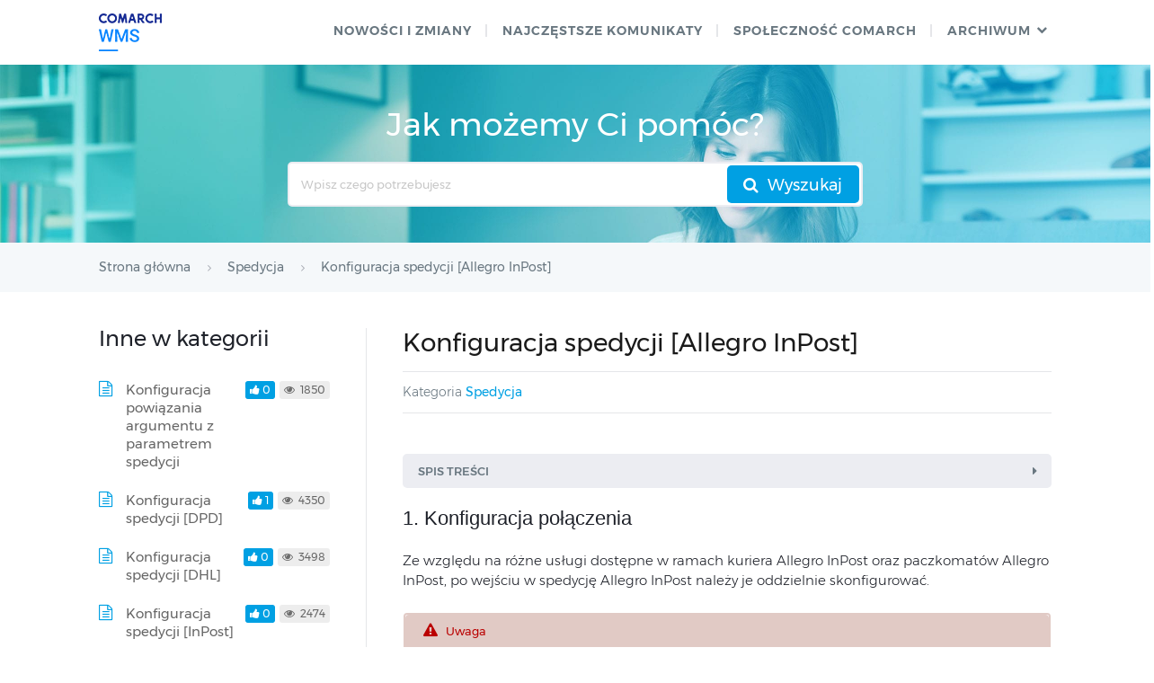

--- FILE ---
content_type: text/html; charset=UTF-8
request_url: https://pomoc.comarch.pl/wms/pl/altum/dokumentacja/konfiguracja-spedycji-allegro-inpost/
body_size: 13837
content:
<!DOCTYPE html>
<html lang="pl-PL">
    <head>
        <meta http-equiv="X-UA-Compatible" content="IE=edge">
        <meta charset="UTF-8" />
        <meta name="viewport" content="width=device-width">
        <link rel="profile" href="http://gmpg.org/xfn/11" />
        <link rel="pingback" href="https://pomoc.comarch.pl/wms/pl/altum/xmlrpc.php" />
        <title>Konfiguracja spedycji [Allegro InPost] &#8211; Baza Wiedzy aplikacji Comarch WMS 2025.2.1</title>
<meta name='robots' content='max-image-preview:large' />
<link rel="alternate" type="application/rss+xml" title="Baza Wiedzy aplikacji Comarch WMS 2025.2.1 &raquo; Kanał z wpisami" href="https://pomoc.comarch.pl/wms/pl/altum/feed/" />
<link rel="alternate" type="application/rss+xml" title="Baza Wiedzy aplikacji Comarch WMS 2025.2.1 &raquo; Kanał z komentarzami" href="https://pomoc.comarch.pl/wms/pl/altum/comments/feed/" />
<link rel="alternate" title="oEmbed (JSON)" type="application/json+oembed" href="https://pomoc.comarch.pl/wms/pl/altum/wp-json/oembed/1.0/embed?url=https%3A%2F%2Fpomoc.comarch.pl%2Fwms%2Fpl%2Faltum%2Fdokumentacja%2Fkonfiguracja-spedycji-allegro-inpost%2F" />
<link rel="alternate" title="oEmbed (XML)" type="text/xml+oembed" href="https://pomoc.comarch.pl/wms/pl/altum/wp-json/oembed/1.0/embed?url=https%3A%2F%2Fpomoc.comarch.pl%2Fwms%2Fpl%2Faltum%2Fdokumentacja%2Fkonfiguracja-spedycji-allegro-inpost%2F&#038;format=xml" />
<style id='wp-img-auto-sizes-contain-inline-css' type='text/css'>
img:is([sizes=auto i],[sizes^="auto," i]){contain-intrinsic-size:3000px 1500px}
/*# sourceURL=wp-img-auto-sizes-contain-inline-css */
</style>
<link rel='stylesheet' id='hkb-style-css' href='https://pomoc.comarch.pl/wms/pl/altum/wp-content/plugins/documentation-styles/css/styles.min.css?ver=1768846383' type='text/css' media='all' />
<link rel='stylesheet' id='montserrat-font-css' href='https://pomoc.comarch.pl/wms/pl/altum/wp-content/plugins/documentation-styles/css/fonts.css?ver=1768846383' type='text/css' media='all' />
<link rel='stylesheet' id='training-style-css' href='https://pomoc.comarch.pl/wms/pl/altum/wp-content/plugins/erp-tutorials/css/styles.min.css?ver=1768846383' type='text/css' media='all' />
<link rel='stylesheet' id='shortcode-css' href='https://pomoc.comarch.pl/wms/pl/altum/wp-content/themes/helpguru/css/shortcode.css?ver=6.9' type='text/css' media='all' />
<style id='wp-emoji-styles-inline-css' type='text/css'>

	img.wp-smiley, img.emoji {
		display: inline !important;
		border: none !important;
		box-shadow: none !important;
		height: 1em !important;
		width: 1em !important;
		margin: 0 0.07em !important;
		vertical-align: -0.1em !important;
		background: none !important;
		padding: 0 !important;
	}
/*# sourceURL=wp-emoji-styles-inline-css */
</style>
<link rel='stylesheet' id='wp-block-library-css' href='https://pomoc.comarch.pl/wms/pl/altum/wp-includes/css/dist/block-library/style.min.css?ver=6.9' type='text/css' media='all' />
<style id='wp-block-columns-inline-css' type='text/css'>
.wp-block-columns{box-sizing:border-box;display:flex;flex-wrap:wrap!important}@media (min-width:782px){.wp-block-columns{flex-wrap:nowrap!important}}.wp-block-columns{align-items:normal!important}.wp-block-columns.are-vertically-aligned-top{align-items:flex-start}.wp-block-columns.are-vertically-aligned-center{align-items:center}.wp-block-columns.are-vertically-aligned-bottom{align-items:flex-end}@media (max-width:781px){.wp-block-columns:not(.is-not-stacked-on-mobile)>.wp-block-column{flex-basis:100%!important}}@media (min-width:782px){.wp-block-columns:not(.is-not-stacked-on-mobile)>.wp-block-column{flex-basis:0;flex-grow:1}.wp-block-columns:not(.is-not-stacked-on-mobile)>.wp-block-column[style*=flex-basis]{flex-grow:0}}.wp-block-columns.is-not-stacked-on-mobile{flex-wrap:nowrap!important}.wp-block-columns.is-not-stacked-on-mobile>.wp-block-column{flex-basis:0;flex-grow:1}.wp-block-columns.is-not-stacked-on-mobile>.wp-block-column[style*=flex-basis]{flex-grow:0}:where(.wp-block-columns){margin-bottom:1.75em}:where(.wp-block-columns.has-background){padding:1.25em 2.375em}.wp-block-column{flex-grow:1;min-width:0;overflow-wrap:break-word;word-break:break-word}.wp-block-column.is-vertically-aligned-top{align-self:flex-start}.wp-block-column.is-vertically-aligned-center{align-self:center}.wp-block-column.is-vertically-aligned-bottom{align-self:flex-end}.wp-block-column.is-vertically-aligned-stretch{align-self:stretch}.wp-block-column.is-vertically-aligned-bottom,.wp-block-column.is-vertically-aligned-center,.wp-block-column.is-vertically-aligned-top{width:100%}
/*# sourceURL=https://pomoc.comarch.pl/wms/pl/altum/wp-includes/blocks/columns/style.min.css */
</style>
<style id='wp-block-paragraph-inline-css' type='text/css'>
.is-small-text{font-size:.875em}.is-regular-text{font-size:1em}.is-large-text{font-size:2.25em}.is-larger-text{font-size:3em}.has-drop-cap:not(:focus):first-letter{float:left;font-size:8.4em;font-style:normal;font-weight:100;line-height:.68;margin:.05em .1em 0 0;text-transform:uppercase}body.rtl .has-drop-cap:not(:focus):first-letter{float:none;margin-left:.1em}p.has-drop-cap.has-background{overflow:hidden}:root :where(p.has-background){padding:1.25em 2.375em}:where(p.has-text-color:not(.has-link-color)) a{color:inherit}p.has-text-align-left[style*="writing-mode:vertical-lr"],p.has-text-align-right[style*="writing-mode:vertical-rl"]{rotate:180deg}
/*# sourceURL=https://pomoc.comarch.pl/wms/pl/altum/wp-includes/blocks/paragraph/style.min.css */
</style>
<style id='global-styles-inline-css' type='text/css'>
:root{--wp--preset--aspect-ratio--square: 1;--wp--preset--aspect-ratio--4-3: 4/3;--wp--preset--aspect-ratio--3-4: 3/4;--wp--preset--aspect-ratio--3-2: 3/2;--wp--preset--aspect-ratio--2-3: 2/3;--wp--preset--aspect-ratio--16-9: 16/9;--wp--preset--aspect-ratio--9-16: 9/16;--wp--preset--color--black: #000000;--wp--preset--color--cyan-bluish-gray: #abb8c3;--wp--preset--color--white: #ffffff;--wp--preset--color--pale-pink: #f78da7;--wp--preset--color--vivid-red: #cf2e2e;--wp--preset--color--luminous-vivid-orange: #ff6900;--wp--preset--color--luminous-vivid-amber: #fcb900;--wp--preset--color--light-green-cyan: #7bdcb5;--wp--preset--color--vivid-green-cyan: #00d084;--wp--preset--color--pale-cyan-blue: #8ed1fc;--wp--preset--color--vivid-cyan-blue: #0693e3;--wp--preset--color--vivid-purple: #9b51e0;--wp--preset--gradient--vivid-cyan-blue-to-vivid-purple: linear-gradient(135deg,rgb(6,147,227) 0%,rgb(155,81,224) 100%);--wp--preset--gradient--light-green-cyan-to-vivid-green-cyan: linear-gradient(135deg,rgb(122,220,180) 0%,rgb(0,208,130) 100%);--wp--preset--gradient--luminous-vivid-amber-to-luminous-vivid-orange: linear-gradient(135deg,rgb(252,185,0) 0%,rgb(255,105,0) 100%);--wp--preset--gradient--luminous-vivid-orange-to-vivid-red: linear-gradient(135deg,rgb(255,105,0) 0%,rgb(207,46,46) 100%);--wp--preset--gradient--very-light-gray-to-cyan-bluish-gray: linear-gradient(135deg,rgb(238,238,238) 0%,rgb(169,184,195) 100%);--wp--preset--gradient--cool-to-warm-spectrum: linear-gradient(135deg,rgb(74,234,220) 0%,rgb(151,120,209) 20%,rgb(207,42,186) 40%,rgb(238,44,130) 60%,rgb(251,105,98) 80%,rgb(254,248,76) 100%);--wp--preset--gradient--blush-light-purple: linear-gradient(135deg,rgb(255,206,236) 0%,rgb(152,150,240) 100%);--wp--preset--gradient--blush-bordeaux: linear-gradient(135deg,rgb(254,205,165) 0%,rgb(254,45,45) 50%,rgb(107,0,62) 100%);--wp--preset--gradient--luminous-dusk: linear-gradient(135deg,rgb(255,203,112) 0%,rgb(199,81,192) 50%,rgb(65,88,208) 100%);--wp--preset--gradient--pale-ocean: linear-gradient(135deg,rgb(255,245,203) 0%,rgb(182,227,212) 50%,rgb(51,167,181) 100%);--wp--preset--gradient--electric-grass: linear-gradient(135deg,rgb(202,248,128) 0%,rgb(113,206,126) 100%);--wp--preset--gradient--midnight: linear-gradient(135deg,rgb(2,3,129) 0%,rgb(40,116,252) 100%);--wp--preset--font-size--small: 13px;--wp--preset--font-size--medium: 20px;--wp--preset--font-size--large: 36px;--wp--preset--font-size--x-large: 42px;--wp--preset--spacing--20: 0.44rem;--wp--preset--spacing--30: 0.67rem;--wp--preset--spacing--40: 1rem;--wp--preset--spacing--50: 1.5rem;--wp--preset--spacing--60: 2.25rem;--wp--preset--spacing--70: 3.38rem;--wp--preset--spacing--80: 5.06rem;--wp--preset--shadow--natural: 6px 6px 9px rgba(0, 0, 0, 0.2);--wp--preset--shadow--deep: 12px 12px 50px rgba(0, 0, 0, 0.4);--wp--preset--shadow--sharp: 6px 6px 0px rgba(0, 0, 0, 0.2);--wp--preset--shadow--outlined: 6px 6px 0px -3px rgb(255, 255, 255), 6px 6px rgb(0, 0, 0);--wp--preset--shadow--crisp: 6px 6px 0px rgb(0, 0, 0);}:where(.is-layout-flex){gap: 0.5em;}:where(.is-layout-grid){gap: 0.5em;}body .is-layout-flex{display: flex;}.is-layout-flex{flex-wrap: wrap;align-items: center;}.is-layout-flex > :is(*, div){margin: 0;}body .is-layout-grid{display: grid;}.is-layout-grid > :is(*, div){margin: 0;}:where(.wp-block-columns.is-layout-flex){gap: 2em;}:where(.wp-block-columns.is-layout-grid){gap: 2em;}:where(.wp-block-post-template.is-layout-flex){gap: 1.25em;}:where(.wp-block-post-template.is-layout-grid){gap: 1.25em;}.has-black-color{color: var(--wp--preset--color--black) !important;}.has-cyan-bluish-gray-color{color: var(--wp--preset--color--cyan-bluish-gray) !important;}.has-white-color{color: var(--wp--preset--color--white) !important;}.has-pale-pink-color{color: var(--wp--preset--color--pale-pink) !important;}.has-vivid-red-color{color: var(--wp--preset--color--vivid-red) !important;}.has-luminous-vivid-orange-color{color: var(--wp--preset--color--luminous-vivid-orange) !important;}.has-luminous-vivid-amber-color{color: var(--wp--preset--color--luminous-vivid-amber) !important;}.has-light-green-cyan-color{color: var(--wp--preset--color--light-green-cyan) !important;}.has-vivid-green-cyan-color{color: var(--wp--preset--color--vivid-green-cyan) !important;}.has-pale-cyan-blue-color{color: var(--wp--preset--color--pale-cyan-blue) !important;}.has-vivid-cyan-blue-color{color: var(--wp--preset--color--vivid-cyan-blue) !important;}.has-vivid-purple-color{color: var(--wp--preset--color--vivid-purple) !important;}.has-black-background-color{background-color: var(--wp--preset--color--black) !important;}.has-cyan-bluish-gray-background-color{background-color: var(--wp--preset--color--cyan-bluish-gray) !important;}.has-white-background-color{background-color: var(--wp--preset--color--white) !important;}.has-pale-pink-background-color{background-color: var(--wp--preset--color--pale-pink) !important;}.has-vivid-red-background-color{background-color: var(--wp--preset--color--vivid-red) !important;}.has-luminous-vivid-orange-background-color{background-color: var(--wp--preset--color--luminous-vivid-orange) !important;}.has-luminous-vivid-amber-background-color{background-color: var(--wp--preset--color--luminous-vivid-amber) !important;}.has-light-green-cyan-background-color{background-color: var(--wp--preset--color--light-green-cyan) !important;}.has-vivid-green-cyan-background-color{background-color: var(--wp--preset--color--vivid-green-cyan) !important;}.has-pale-cyan-blue-background-color{background-color: var(--wp--preset--color--pale-cyan-blue) !important;}.has-vivid-cyan-blue-background-color{background-color: var(--wp--preset--color--vivid-cyan-blue) !important;}.has-vivid-purple-background-color{background-color: var(--wp--preset--color--vivid-purple) !important;}.has-black-border-color{border-color: var(--wp--preset--color--black) !important;}.has-cyan-bluish-gray-border-color{border-color: var(--wp--preset--color--cyan-bluish-gray) !important;}.has-white-border-color{border-color: var(--wp--preset--color--white) !important;}.has-pale-pink-border-color{border-color: var(--wp--preset--color--pale-pink) !important;}.has-vivid-red-border-color{border-color: var(--wp--preset--color--vivid-red) !important;}.has-luminous-vivid-orange-border-color{border-color: var(--wp--preset--color--luminous-vivid-orange) !important;}.has-luminous-vivid-amber-border-color{border-color: var(--wp--preset--color--luminous-vivid-amber) !important;}.has-light-green-cyan-border-color{border-color: var(--wp--preset--color--light-green-cyan) !important;}.has-vivid-green-cyan-border-color{border-color: var(--wp--preset--color--vivid-green-cyan) !important;}.has-pale-cyan-blue-border-color{border-color: var(--wp--preset--color--pale-cyan-blue) !important;}.has-vivid-cyan-blue-border-color{border-color: var(--wp--preset--color--vivid-cyan-blue) !important;}.has-vivid-purple-border-color{border-color: var(--wp--preset--color--vivid-purple) !important;}.has-vivid-cyan-blue-to-vivid-purple-gradient-background{background: var(--wp--preset--gradient--vivid-cyan-blue-to-vivid-purple) !important;}.has-light-green-cyan-to-vivid-green-cyan-gradient-background{background: var(--wp--preset--gradient--light-green-cyan-to-vivid-green-cyan) !important;}.has-luminous-vivid-amber-to-luminous-vivid-orange-gradient-background{background: var(--wp--preset--gradient--luminous-vivid-amber-to-luminous-vivid-orange) !important;}.has-luminous-vivid-orange-to-vivid-red-gradient-background{background: var(--wp--preset--gradient--luminous-vivid-orange-to-vivid-red) !important;}.has-very-light-gray-to-cyan-bluish-gray-gradient-background{background: var(--wp--preset--gradient--very-light-gray-to-cyan-bluish-gray) !important;}.has-cool-to-warm-spectrum-gradient-background{background: var(--wp--preset--gradient--cool-to-warm-spectrum) !important;}.has-blush-light-purple-gradient-background{background: var(--wp--preset--gradient--blush-light-purple) !important;}.has-blush-bordeaux-gradient-background{background: var(--wp--preset--gradient--blush-bordeaux) !important;}.has-luminous-dusk-gradient-background{background: var(--wp--preset--gradient--luminous-dusk) !important;}.has-pale-ocean-gradient-background{background: var(--wp--preset--gradient--pale-ocean) !important;}.has-electric-grass-gradient-background{background: var(--wp--preset--gradient--electric-grass) !important;}.has-midnight-gradient-background{background: var(--wp--preset--gradient--midnight) !important;}.has-small-font-size{font-size: var(--wp--preset--font-size--small) !important;}.has-medium-font-size{font-size: var(--wp--preset--font-size--medium) !important;}.has-large-font-size{font-size: var(--wp--preset--font-size--large) !important;}.has-x-large-font-size{font-size: var(--wp--preset--font-size--x-large) !important;}
:where(.wp-block-columns.is-layout-flex){gap: 2em;}:where(.wp-block-columns.is-layout-grid){gap: 2em;}
/*# sourceURL=global-styles-inline-css */
</style>
<style id='core-block-supports-inline-css' type='text/css'>
.wp-container-core-columns-is-layout-9d6595d7{flex-wrap:nowrap;}
/*# sourceURL=core-block-supports-inline-css */
</style>

<style id='classic-theme-styles-inline-css' type='text/css'>
/*! This file is auto-generated */
.wp-block-button__link{color:#fff;background-color:#32373c;border-radius:9999px;box-shadow:none;text-decoration:none;padding:calc(.667em + 2px) calc(1.333em + 2px);font-size:1.125em}.wp-block-file__button{background:#32373c;color:#fff;text-decoration:none}
/*# sourceURL=/wp-includes/css/classic-themes.min.css */
</style>
<link rel='stylesheet' id='bbp-default-css' href='https://pomoc.comarch.pl/wms/pl/altum/wp-content/plugins/bbpress/templates/default/css/bbpress.min.css?ver=2.6.14' type='text/css' media='screen' />
<link rel='stylesheet' id='wpm-main-css' href='//pomoc.comarch.pl/wms/pl/altum/wp-content/plugins/wp-multilang/assets/styles/main.min.css?ver=2.4.25' type='text/css' media='all' />
<link rel='stylesheet' id='ht-theme-style-css' href='https://pomoc.comarch.pl/wms/pl/altum/wp-content/themes/helpguru/css/style.css?ver=6.9' type='text/css' media='all' />
<style id='ht-theme-style-inline-css' type='text/css'>
a, a:visited, .bbp-author-name { color: #32a3cb; } a:hover { color: #32a3cb; } #site-header { background: #2e97bd; } @media screen and (max-width: 768px) { #nav-primary-menu { background: #2e97bd; } } #site-header, #site-header a, #site-header a:visited, #site-header a:hover, #nav-primary button { color:#ffffff; } #page-header { background: #32a3cb; } #page-header, #page-header a, #page-header a:visited, #page-header a:hover, #page-header #page-header-title { color:#ffffff; } #page-header #page-header-tagline { color:rgba(255,255,255,0.9); } #ht-site-container.ht-layout-boxed { max-width: 1200px; box-shadow: 0 0 55px rgba(0,0,0,0.15); } #homepage-features .hf-block i { color: #32a3cb; } .hkb_widget_exit__btn { background: #32a3cb; }
/*# sourceURL=ht-theme-style-inline-css */
</style>
<link rel='stylesheet' id='ht-kb-css' href='https://pomoc.comarch.pl/wms/pl/altum/wp-content/themes/helpguru/css/ht-kb.css?ver=6.9' type='text/css' media='all' />
<link rel='stylesheet' id='font-awesome-css' href='https://pomoc.comarch.pl/wms/pl/altum/wp-content/themes/helpguru/inc/ht-core/libraries/font-awesome/css/font-awesome.min.css?ver=6.9' type='text/css' media='all' />
<link rel='stylesheet' id='tablepress-default-css' href='https://pomoc.comarch.pl/wms/pl/altum/wp-content/plugins/tablepress/css/build/default.css?ver=3.2.6' type='text/css' media='all' />
<script type="text/javascript" src="https://pomoc.comarch.pl/wms/pl/altum/wp-includes/js/jquery/jquery.min.js?ver=3.7.1" id="jquery-core-js"></script>
<script type="text/javascript" src="https://pomoc.comarch.pl/wms/pl/altum/wp-includes/js/jquery/jquery-migrate.min.js?ver=3.4.1" id="jquery-migrate-js"></script>
<link rel="https://api.w.org/" href="https://pomoc.comarch.pl/wms/pl/altum/wp-json/" /><link rel="EditURI" type="application/rsd+xml" title="RSD" href="https://pomoc.comarch.pl/wms/pl/altum/xmlrpc.php?rsd" />
<meta name="generator" content="WordPress 6.9" />
<link rel="canonical" href="https://pomoc.comarch.pl/wms/pl/altum/dokumentacja/konfiguracja-spedycji-allegro-inpost/" />
<link rel='shortlink' href='https://pomoc.comarch.pl/wms/pl/altum/?p=1233' />
<meta name="generator" content="Heroic Knowledge Base v2.7.11" />
<link rel="alternate" hreflang="en-us" href="https://pomoc.comarch.pl/wms/pl/altum/en/dokumentacja/konfiguracja-spedycji-allegro-inpost/"/>
<link rel="alternate" hreflang="x-default" href="https://pomoc.comarch.pl/wms/pl/altum/dokumentacja/konfiguracja-spedycji-allegro-inpost/"/>
<link rel="alternate" hreflang="pl-pl" href="https://pomoc.comarch.pl/wms/pl/altum/dokumentacja/konfiguracja-spedycji-allegro-inpost/"/>
<link rel="alternate" hreflang="fr-fr" href="https://pomoc.comarch.pl/wms/pl/altum/fr/dokumentacja/konfiguracja-spedycji-allegro-inpost/"/>
<!--[if lt IE 9]><script src="https://pomoc.comarch.pl/wms/pl/altum/wp-content/themes/helpguru/inc/ht-core/js/html5.js"></script><![endif]--><!--[if (gte IE 6)&(lte IE 8)]><script src="https://pomoc.comarch.pl/wms/pl/altum/wp-content/themes/helpguru/inc/ht-core/js/selectivizr-min.js"></script><![endif]--><link rel="icon" href="https://pomoc.comarch.pl/wms/pl/altum/wp-content/uploads/cache/2023/02/Comarch-favicon/2286480613.png" sizes="32x32" />
<link rel="icon" href="https://pomoc.comarch.pl/wms/pl/altum/wp-content/uploads/cache/2023/02/Comarch-favicon/1161818781.png" sizes="192x192" />
<link rel="apple-touch-icon" href="https://pomoc.comarch.pl/wms/pl/altum/wp-content/uploads/cache/2023/02/Comarch-favicon/2171076619.png" />
<meta name="msapplication-TileImage" content="https://pomoc.comarch.pl/wms/pl/altum/wp-content/uploads/cache/2023/02/Comarch-favicon/799631754.png" />
		<style type="text/css" id="wp-custom-css">
			.entry-header .hkb-em-date{display: none;		</style>
		        <!-- Global site tag (gtag.js) - Google Analytics -->
        <script async src="https://www.googletagmanager.com/gtag/js?id=UA-30472426-29"></script>
        <script>
            window.dataLayer = window.dataLayer || [];
            function gtag(){dataLayer.push(arguments);}
            gtag('js', new Date());

            gtag('config', 'UA-30472426-29');
        </script>
    <link rel='stylesheet' id='su-icons-css' href='https://pomoc.comarch.pl/wms/pl/altum/wp-content/plugins/shortcodes-ultimate/includes/css/icons.css?ver=1.1.5' type='text/css' media='all' />
<link rel='stylesheet' id='su-shortcodes-css' href='https://pomoc.comarch.pl/wms/pl/altum/wp-content/plugins/shortcodes-ultimate/includes/css/shortcodes.css?ver=7.4.8' type='text/css' media='all' />
</head>
<body class="wp-singular ht_kb-template-default single single-ht_kb postid-1233 single-format-standard wp-theme-helpguru help-erp ht-kb language-pl chrome" itemtype="http://schema.org/WebPage" itemscope="itemscope">

<!-- #ht-site-container -->
<div id="ht-site-container" class="clearfix ht-layout-fullwidth">

    <!-- #header -->
    <header id="site-header" class="clearfix" role="banner" itemtype="http://schema.org/WPHeader" itemscope="itemscope">
    <div class="ht-container clearfix">

    <!-- #logo -->
    <div id="logo">
        <a title="Baza Wiedzy aplikacji Comarch WMS 2025.2.1" href="https://pomoc.comarch.pl/wms/pl/altum">
            <img alt="Baza Wiedzy aplikacji Comarch WMS 2025.2.1" src="https://pomoc.comarch.pl/wms/pl/altum/wp-content/uploads/2018/04/logo_wms_small2.png" />
                        </a>
    </div>
    <!-- /#logo -->

            <!-- #primary-nav -->
        <nav id="nav-primary" role="navigation" itemtype="http://schema.org/SiteNavigationElement" itemscope="itemscope">
            <button id="ht-nav-toggle"><span>Menu</span></button>
            <div id="nav-primary-menu" class="menu-comarch-mobile-container"><ul id="menu-comarch-mobile" class=""><li id="menu-item-1585" class="menu-item menu-item-type-custom menu-item-object-custom menu-item-1585"><a href="https://pomoc.comarch.pl/wms/pl/altum/kategorie/nowosci-i-zmiany/">Nowości i zmiany</a></li>
<li id="menu-item-2659" class="menu-item menu-item-type-custom menu-item-object-custom menu-item-2659"><a href="https://pomoc.comarch.pl/wms/pl/altum/kategorie/faq/">Najczęstsze komunikaty</a></li>
<li id="menu-item-201" class="menu-item menu-item-type-custom menu-item-object-custom menu-item-201"><a href="https://spolecznosc.comarch.pl/">SPOŁECZNOŚĆ COMARCH</a></li>
<li id="menu-item-1039" class="menu-item menu-item-type-custom menu-item-object-custom menu-item-home menu-item-has-children menu-item-1039"><a href="https://pomoc.comarch.pl/wms/pl/altum">ARCHIWUM</a>
<ul class="sub-menu">
	<li id="menu-item-1040" class="menu-item menu-item-type-custom menu-item-object-custom menu-item-1040"><a href="https://pomoc.comarch.pl/wms/pl/altum/20175/">2017.5</a></li>
	<li id="menu-item-1079" class="menu-item menu-item-type-custom menu-item-object-custom menu-item-1079"><a href="https://pomoc.comarch.pl/wms/pl/altum/20185/">2018.5</a></li>
	<li id="menu-item-1257" class="menu-item menu-item-type-custom menu-item-object-custom menu-item-1257"><a href="https://pomoc.comarch.pl/wms/pl/altum/20190/">2019.0</a></li>
	<li id="menu-item-1418" class="menu-item menu-item-type-custom menu-item-object-custom menu-item-1418"><a href="https://pomoc.comarch.pl/wms/pl/altum/20195/">2019.5</a></li>
	<li id="menu-item-1498" class="menu-item menu-item-type-custom menu-item-object-custom menu-item-1498"><a href="https://pomoc.comarch.pl/wms/pl/altum/20196/">2019.6</a></li>
	<li id="menu-item-1573" class="menu-item menu-item-type-custom menu-item-object-custom menu-item-1573"><a href="https://pomoc.comarch.pl/wms/pl/altum/20200/">2020.0</a></li>
	<li id="menu-item-1633" class="menu-item menu-item-type-custom menu-item-object-custom menu-item-1633"><a href="https://pomoc.comarch.pl/wms/pl/altum/20201/">2020.1</a></li>
	<li id="menu-item-1763" class="menu-item menu-item-type-custom menu-item-object-custom menu-item-1763"><a href="https://pomoc.comarch.pl/wms/pl/altum/20205/">2020.5</a></li>
	<li id="menu-item-1813" class="menu-item menu-item-type-custom menu-item-object-custom menu-item-1813"><a href="https://pomoc.comarch.pl/wms/pl/altum/20210/">2021.0</a></li>
	<li id="menu-item-1867" class="menu-item menu-item-type-custom menu-item-object-custom menu-item-1867"><a href="https://pomoc.comarch.pl/wms/pl/altum/20211/">2021.1</a></li>
	<li id="menu-item-2009" class="menu-item menu-item-type-custom menu-item-object-custom menu-item-2009"><a href="https://pomoc.comarch.pl/wms/pl/altum/20215">2021.5</a></li>
	<li id="menu-item-2073" class="menu-item menu-item-type-custom menu-item-object-custom menu-item-2073"><a href="https://pomoc.comarch.pl/wms/pl/altum/20220/">2022.0</a></li>
	<li id="menu-item-2120" class="menu-item menu-item-type-custom menu-item-object-custom menu-item-2120"><a href="https://pomoc.comarch.pl/wms/pl/altum/20225/">2022.5</a></li>
	<li id="menu-item-2213" class="menu-item menu-item-type-custom menu-item-object-custom menu-item-2213"><a href="https://pomoc.comarch.pl/wms/pl/altum/20230/">2023.0</a></li>
	<li id="menu-item-2237" class="menu-item menu-item-type-custom menu-item-object-custom menu-item-2237"><a href="https://pomoc.comarch.pl/wms/pl/altum/20235/">2023.5</a></li>
	<li id="menu-item-2299" class="menu-item menu-item-type-custom menu-item-object-custom menu-item-2299"><a href="https://pomoc.comarch.pl/wms/pl/altum/20240/">2024.0</a></li>
	<li id="menu-item-2493" class="menu-item menu-item-type-custom menu-item-object-custom menu-item-2493"><a href="https://pomoc.comarch.pl/wms/pl/altum/20241/">2024.1</a></li>
	<li id="menu-item-2554" class="menu-item menu-item-type-custom menu-item-object-custom menu-item-2554"><a href="https://pomoc.comarch.pl/wms/pl/altum/20245/">2024.5</a></li>
	<li id="menu-item-2704" class="menu-item menu-item-type-custom menu-item-object-custom menu-item-2704"><a href="https://pomoc.comarch.pl/wms/pl/altum/20250/">2025.0</a></li>
	<li id="menu-item-2703" class="menu-item menu-item-type-custom menu-item-object-custom menu-item-2703"><a href="https://pomoc.comarch.pl/wms/pl/altum/20251">2025.1</a></li>
</ul>
</li>
</ul></div>        </nav>
        <!-- /#primary-nav -->
    
    </div>
    </header>
    <!-- /#header -->

<!-- #page-header -->
<section id="page-header" class="clearfix">
<div class="ht-container">
	<p id="page-header-title">Jak możemy Ci pomóc?</p>
		
        <form class="hkb-site-search" method="get" action="https://pomoc.comarch.pl/wms/pl/altum/">
        <label class="hkb-screen-reader-text" for="s">Search For</label>
        <input class="hkb-site-search__field" type="text" value="" placeholder="Wpisz czego potrzebujesz" name="s" autocomplete="off">
        <input type="hidden" name="ht-kb-search" value="1" />
        <input type="hidden" name="lang" value=""/>
        <button class="hkb-site-search__button" type="submit"><span>Wyszukaj</span></button>
    </form>
</div>
</section>
<!-- /#page-header -->

<!-- #page-header-breadcrumbs -->
<section id="page-header-breadcrumbs" class="clearfix">
<div class="ht-container">
		

<!-- .hkb-breadcrumbs -->
                        <ol class="hkb-breadcrumbs" itemscope itemtype="http://schema.org/BreadcrumbList">
                                                    <li itemprop="itemListElement" itemscope itemtype="http://schema.org/ListItem">
                    <a itemprop="item" href="https://pomoc.comarch.pl/wms/pl/altum" title="Strona główna">
                        <span itemprop="name">Strona główna</span>
                    </a>
                    <meta itemprop="position" content="1" />
                </li>               
                            <li itemprop="itemListElement" itemscope itemtype="http://schema.org/ListItem">
                    <a itemprop="item" href="https://pomoc.comarch.pl/wms/pl/altum/kategorie/sped/" title="View all posts in Spedycja">
                        <span itemprop="name">Spedycja</span>
                    </a>
                    <meta itemprop="position" content="2" />
                </li>               
                            <li itemprop="itemListElement" itemscope itemtype="http://schema.org/ListItem">
                    <a itemprop="item" href="https://pomoc.comarch.pl/wms/pl/altum/dokumentacja/konfiguracja-spedycji-allegro-inpost/" title="Konfiguracja spedycji [Allegro InPost]">
                        <span itemprop="name">Konfiguracja spedycji [Allegro InPost]</span>
                    </a>
                    <meta itemprop="position" content="3" />
                </li>               
                    </ol>
            <!-- /.hkb-breadcrumbs -->
</div>
</section>
<!-- /#page-header --><!-- #primary -->
<div id="primary" class="sidebar-left clearfix">
<div class="ht-container">

<!-- #content -->
<main id="content" role="main" itemscope="itemscope" itemprop="mainContentOfPage">
<!-- #ht-kb -->
<div id="hkb" class="hkb-template-single">

	
		<article id="post-1233" class="post-1233 ht_kb type-ht_kb status-publish format-standard hentry ht_kb_category-sped" itemtype="http://schema.org/CreativeWork" itemscope="itemscope">

		<!-- .entry-header -->
		<header class="entry-header">

		
			<h1 class="entry-title" itemprop="headline">
				Konfiguracja spedycji [Allegro InPost]			</h1>

			<ul class="hkb-entry-meta clearfix">
                                    <li class="ht-kb-em-category float-left">

                        <span>Kategoria</span> <a href="https://pomoc.comarch.pl/wms/pl/altum/kategorie/sped/" rel="tag">Spedycja</a>                    </li>
                				<li class="hkb-em-date float-right">
				    <span>Utworzony</span>
				    <a href="https://pomoc.comarch.pl/wms/pl/altum/dokumentacja/konfiguracja-spedycji-allegro-inpost/" rel="bookmark" itemprop="url"><time datetime="2019-07-08" itemprop="datePublished">8 lipca 2019</time></a>
                    <!--<span>przez</span>
                    <a class="url fn n" href="https://pomoc.comarch.pl/wms/pl/altum/author/sebastians/" title="Sebastian Sowiński" rel="me" itemprop="author">Sebastian Sowiński</a>-->
                </li>
			</ul>

		
		</header>
		<!-- /.entry-header -->

			<div class="hkb-entry-content">

					<!-- .hkb-article__content -->
<div class="hkb-article__content entry-content" itemprop="articleBody">
    <div class="su-spoiler su-spoiler-style-fancy su-spoiler-icon-caret su-spoiler-closed" data-scroll-offset="0" data-anchor-in-url="no"><div class="su-spoiler-title" tabindex="0" role="button"><span class="su-spoiler-icon"></span>Spis treści</div><div class="su-spoiler-content su-u-clearfix su-u-trim">
<a href="#1">1. Konfiguracja połączenia</a><br />
<a href="#2">2. Szablon zlecenia spedycji dla kuriera Allegro InPost</a><br />
<a href="#3">3. Szablon zlecenia spedycji dla paczkomatów Allegro InPost</a><br />
<a href="#4">4. List przewozowy</a><br />
</div></div>
<h3 id="1-konfiguracja-polaczenia" ><strong>1. Konfiguracja połączenia</strong></h3>
<p>Ze względu na różne usługi dostępne w ramach kuriera Allegro InPost oraz paczkomatów Allegro InPost, po wejściu w spedycję Allegro InPost należy je oddzielnie skonfigurować.<br />
<section class="document-alert-box warning"><div class="document-alert-title">Uwaga</div><div class="document-alert-content">Aby konfiguracja działała prawidłowo, kontrahent musi mieć podpiętą Osobę kontaktową, która ma przypisany atrybut typu flaga z wartością TAK. Osoba kontaktowa musi mieć podany adres e-mail i telefon.</p>
<p>Jeśli klient korzysta z kilku różnych spedytorów istnieje możliwość ujednolicenia wpisów w tabeli WMS.ShippingConfiguration kolumna Value (np. Odbiorca), dzięki temu dla osoby kontaktowej wystarczy dodać jeden wspólny atrybut równy wartości z kolumny Value. </div></section>
W celu ustawienia automatycznego tworzenia zleceń do kuriera i paczkomatów Allegro InPost, konieczne jest skonfigurowanie połączenia z tym spedytorem (Rys. poniżej). Dla obu sposobów dostawy należy podać:</p>
<ul>
<li>ID Organizacji &#8211; nadawane przez spedytora indywidualne oznaczenie firmy,</li>
<li>Token autoryzacji &#8211; hasło do logowania się do serwisu spedytora.</li>
</ul>
<p><img fetchpriority="high" decoding="async" class="aligncenter size-full wp-image-4325" src="https://pomoc.comarch.pl/wms/pl/xl/wp-content/uploads/2019/07/konf-kurier-allegro.png" alt="" width="405" height="212" /></p>
<h3 id="2-szablon-zlecenia-spedycji-dla-kuriera-allegro-inpost" ><strong>2. Szablon zlecenia spedycji dla kuriera Allegro InPost</strong></h3>
<p>W <strong>Comarch WMS</strong> umożliwiono stworzenie kilku szablonów zleceń spedycji w ramach jednej usługi z różnymi konfiguracjami. Opcja dodania kolejnych szablonów dostępna jest pod przyciskiem <img decoding="async" class="alignnone size-full wp-image-4098" src="https://pomoc.comarch.pl/wms/pl/xl/wp-content/uploads/2019/06/plus.png" alt="" width="35" height="41" /> w oknie szablonów spedycji.<br />
Następnie należy zdefiniować domyślne parametry tworzonych wysyłek na szablonie zlecenia dla kuriera Allegro InPost (Rys. poniżej):</p>
<ul>
<li style="list-style-type: none;">
<ul>
<li><strong>Sekcja: Ogólne:</strong>
<ul>
<li>Język tłumaczenia nazwy szablonu &#8211; przez wybranie flagi,</li>
<li>Nazwa szablonu,</li>
<li>Sposób dostawy realizujący wysyłkę &#8211; pobierany z systemu ERP,</li>
<li>Numer użytkownika Allegro,&lt;l/i&gt;</li>
<li>Optymalna waga paczki – określenie wagi paczki w kg,</li>
<li>Pobieraj wagę:</li>
<li>
<ul>
<li>Towarów – na zleceniu będzie prezentowana waga towarów z dyspozycji ZWM,</li>
<li>Optymalną – na zleceniu będzie prezentowana waga wskazana w polu: Optymalna waga paczki,</li>
</ul>
</li>
<li>Płatnik (określenie kto jest płatnikiem usługi spedycji):</li>
<li>
<ul>
<li>Nadawca,</li>
<li>Odbiorca,</li>
</ul>
</li>
</ul>
</li>
<li><strong>Sekcja: Nadawca</strong> &#8211; sekcja dostępna jest po wybraniu w ustawieniach ogólnych spedycji Osoba odpowiedzialna &#8211; &#8222;W zależności od spedytora&#8221;</li>
<li><strong>Sekcja: Dane dodatkowe:</strong>
<ul>
<li>Informacja o zawartości:
<ul>
<li>Numer dokumentu – numer dokumentu magazynowego z ERP (powiązanego z dyspozycją WMS) na podstawie, której generowana jest przesyłka,</li>
<li>Nazwa pierwszego artykułu – prezentowana będzie nazwa artykułu znajdującego się na pierwszym elemencie dyspozycji,</li>
<li>Warunek SQL – opcja pozwala na zdefiniowanie warunku SQL, który dla danej dyspozycji pobierze odpowiednie informacje z bazy danych (aby opcja była dostępna operator musi mieć uprawnienia administratora),</li>
</ul>
</li>
<li>Referencja:
<ul>
<li>Id zlecenia przesyłki w WMS – unikalny numer nadany przesyłce w aplikacji Comarch WMS (zapisywany w bazie danych),</li>
<li>Numer dyspozycji –numer dyspozycji ZWM, na podstawie której generowane jest zlecenie przesyłki,</li>
<li>Warunek SQL – opcja pozwala na zdefiniowanie warunku SQL, który dla danej dyspozycji pobierze odpowiednie informacje z bazy danych (aby opcja była dostępna operator musi mieć uprawnienia administratora),</li>
</ul>
</li>
</ul>
</li>
<li><strong>Sekcja: Atrybuty:</strong>
<ul>
<li>Numer transakcji &#8211; powiązanie z atrybutem z systemu ERP</li>
</ul>
</li>
</ul>
</li>
</ul>
<section class="document-alert-box example"><div class="document-alert-title">Przykład</div><div class="document-alert-content">Po stworzeniu nowych atrybutów w systemie ERP np. &#8222;Nr paczkomatu&#8221; i &#8222;Nr transakcji&#8221;, jest możliwość powiązania ich z szablonem zlecenia spedycji.<br />
<img decoding="async" class="aligncenter size-full wp-image-4331" src="https://pomoc.comarch.pl/wms/pl/xl/wp-content/uploads/2019/07/atrybuty.png" alt="" width="552" height="214" /><br />
Po zrealizowaniu dokumentu z poziomu WMS Magazynier, operator w informacjach dodatkowych może dodać wartości atrybutów. Dzięki powiązaniu na szablonie, wartości atrybutów zostaną pobrane do zlecenia spedycji.<br />
<img loading="lazy" decoding="async" class="aligncenter size-full wp-image-4332" src="https://pomoc.comarch.pl/wms/pl/xl/wp-content/uploads/2019/07/atrybuty-mag.png" alt="" width="478" height="639" /><br />
</div></section>
<ul>
<li><strong>Sekcja: Usługi dodatkowe:</strong>
<ul>
<li>Kategoria przesyłki:
<ul>
<li>Standardowa &#8211; zaznaczona domyślnie, oznacza standardową paczkę, bez konieczności korzystania z dodatkowych usług,</li>
</ul>
</li>
</ul>
</li>
<li><strong>Sekcja: Inne usługi:</strong>
<ul>
<li>Deklarowana wartość przesyłki &#8211; dodatkowe ubezpieczenie przesyłki wartościowej (łączy się z dodatkową opłatą):
<ul>
<li>Ustalona &#8211; opcja pozwoli na ustalenie stałej kwoty ubezpieczenia paczek wysyłanych do spedytora,</li>
<li>Pobieraj z ERP – ustalenie kwoty ubezpieczenia na podstawie wartości wysyłanej paczki (suma wartości brutto elementów z dyspozycji ZWM),<br />
<section class="document-alert-box warning"><div class="document-alert-title">Uwaga</div><div class="document-alert-content"> Wartości brutto elementów pobierane są z dokumentu handlowego w ERP powiązanego z dyspozycją. W przypadku braku powiązanego dokumentu handlowego – kwota deklarowanej wartości jest równa 0.</div></section></li>
</ul>
</li>
<li>Pobranie przy doręczeniu – pobranie od odbiorcy należności za zawartość dostarczonej mu przesyłki.</li>
</ul>
</li>
</ul>
<p><img loading="lazy" decoding="async" class="aligncenter size-full wp-image-4326" src="https://pomoc.comarch.pl/wms/pl/xl/wp-content/uploads/2019/07/szablon-kurier-allegro.png" alt="" width="1674" height="785" /></p>
<h3 id="3-szablon-zlecenia-spedycji-dla-paczkomatow-allegro-inpost" ><strong>3. Szablon zlecenia spedycji dla paczkomatów Allegro InPost</strong></h3>
<p>W <strong>Comarch WMS</strong> umożliwiono skonfigurowanie kilku szablonów zlecenia spedycji z różnymi wartościami usług dostępnych dla danego spedytora. Opcja dodania kolejnych szablonów dostępna jest pod przyciskiem <img decoding="async" class="alignnone size-full wp-image-4098" src="https://pomoc.comarch.pl/wms/pl/xl/wp-content/uploads/2019/06/plus.png" alt="" width="35" height="41" /> w oknie szablonów spedycji.<br />
Następnie należy zdefiniować domyślne parametry tworzonych wysyłek na szablonie zlecenia dla paczkomatów Allegro InPost (Rys. poniżej):</p>
<ul>
<li style="list-style-type: none;">
<ul>
<li><strong>Sekcja: Ogólne:</strong>
<ul>
<li>Język tłumaczenia nazwy szablonu &#8211; przez wybranie flagi,</li>
<li>Nazwa szablonu,</li>
<li>Sposób dostawy realizujący wysyłkę &#8211; pobierany z systemu ERP</li>
<li>Numer użytkownika Allegro</li>
<li>Optymalna waga paczki – określenie wagi paczki w kg,</li>
<li>Pobieraj wagę:</li>
<li>
<ul>
<li>Towarów – na zleceniu będzie prezentowana waga towarów z dyspozycji ZWM,</li>
<li>Optymalną – na zleceniu będzie prezentowana waga wskazana w polu: Optymalna waga paczki,</li>
</ul>
</li>
<li>Płatnik (określenie kto jest płatnikiem usługi spedycji):</li>
<li>
<ul>
<li>Nadawca,</li>
<li>Odbiorca,</li>
</ul>
</li>
</ul>
</li>
<li><strong>Sekcja: Nadawca</strong> &#8211; sekcja dostępna jest po wybraniu w ustawieniach ogólnych spedycji Osoba odpowiedzialna &#8211; &#8222;W zależności od spedytora&#8221;</li>
<li><strong>Sekcja: Dane dodatkowe:</strong>
<ul>
<li>Informacja o zawartości:
<ul>
<li>Numer dokumentu – numer dokumentu magazynowego z ERP (powiązanego z dyspozycją WMS) na podstawie, której generowana jest przesyłka,</li>
<li>Nazwa pierwszego artykułu – prezentowana będzie nazwa artykułu znajdującego się na pierwszym elemencie dyspozycji,</li>
<li>Warunek SQL – opcja pozwala na zdefiniowanie warunku SQL, który dla danej dyspozycji pobierze odpowiednie informacje z bazy danych (aby opcja była dostępna operator musi mieć uprawnienia administratora),</li>
</ul>
</li>
<li>Referencja:
<ul>
<li>Id zlecenia przesyłki w WMS – unikalny numer nadany przesyłce w aplikacji Comarch WMS (zapisywany w bazie danych),</li>
<li>Numer dyspozycji –numer dyspozycji ZWM, na podstawie której generowane jest zlecenie przesyłki,</li>
<li>Warunek SQL – opcja pozwala na zdefiniowanie warunku SQL, który dla danej dyspozycji pobierze odpowiednie informacje z bazy danych (aby opcja była dostępna operator musi mieć uprawnienia administratora),</li>
</ul>
</li>
</ul>
</li>
<li><strong>Sekcja: Atrybuty</strong>
<ul>
<li>Paczkomat docelowy &#8211; powiązanie z atrybutem z systemu ERP</li>
<li>Numer transakcji &#8211; powiązanie z atrybutem z systemu ERP</li>
</ul>
</li>
</ul>
</li>
</ul>
<section class="document-alert-box example"><div class="document-alert-title">Przykład</div><div class="document-alert-content">Po stworzeniu nowych atrybutów w systemie ERP np. &#8222;Nr paczkomatu&#8221; i &#8222;Nr transakcji&#8221;, jest możliwość powiązania ich z szablonem zlecenia spedycji.<br />
<img decoding="async" class="aligncenter size-full wp-image-4331" src="https://pomoc.comarch.pl/wms/pl/xl/wp-content/uploads/2019/07/atrybuty.png" alt="" width="552" height="214" /><br />
Po zrealizowaniu dokumentu z poziomu WMS Magazynier, operator w informacjach dodatkowych może dodać wartości atrybutów. Dzięki powiązaniu na szablonie, wartości atrybutów zostaną pobrane do zlecenia spedycji.<br />
<img loading="lazy" decoding="async" class="aligncenter size-full wp-image-4332" src="https://pomoc.comarch.pl/wms/pl/xl/wp-content/uploads/2019/07/atrybuty-mag.png" alt="" width="478" height="639" /><br />
</div></section>
<ul>
<li><strong>Sekcja: Usługi dodatkowe:</strong>
<ul>
<li>Kategoria przesyłki:
<ul>
<li>Standardowa &#8211; zaznaczona domyślnie, oznacza standardową paczkę, bez konieczności korzystania z dodatkowych usług,</li>
</ul>
</li>
</ul>
</li>
<li><strong>Sekcja: Inne usługi:</strong>
<ul>
<li>Deklarowana wartość przesyłki &#8211; dodatkowe ubezpieczenie przesyłki wartościowej (łączy się z dodatkową opłatą):
<ul>
<li>Ustalona &#8211; opcja pozwoli na ustalenie stałej kwoty ubezpieczenia paczek wysyłanych do spedytora,</li>
<li>Pobieraj z ERP – ustalenie kwoty ubezpieczenia na podstawie wartości wysyłanej paczki (suma wartości brutto elementów z dyspozycji ZWM),<br />
<section class="document-alert-box warning"><div class="document-alert-title">Uwaga</div><div class="document-alert-content"> Wartości brutto elementów pobierane są z dokumentu handlowego w ERP powiązanego z dyspozycją. W przypadku braku powiązanego dokumentu handlowego – kwota deklarowanej wartości jest równa 0.</div></section></li>
</ul>
</li>
<li>Pobranie przy doręczeniu – pobranie od odbiorcy należności za zawartość dostarczonej mu przesyłki.</li>
</ul>
</li>
</ul>
<p><img loading="lazy" decoding="async" class="aligncenter size-full wp-image-4327" src="https://pomoc.comarch.pl/wms/pl/xl/wp-content/uploads/2019/07/szablon-paczkomat-allegro.png" alt="" width="1674" height="786" /></p>
<h3 id="4-list-przewozowy" ><strong>4. List przewozowy</strong></h3>
<p>Parametry listu przewozowego spedytora (Rys. poniżej):</p>
<ul>
<li style="list-style-type: none;">
<ul>
<li><strong>Sekcja: Ogólne:</strong>
<ul>
<li>Pobieraj list przewozowy z systemu spedytora &#8211; zaznaczenie parametru spowoduje, że etykieta logistyczna (list przewozowy) dla dyspozycji ZWM realizowanej w WMS Magazynier, będzie automatycznie pobierana po utworzeniu zlecenia wysyłki w systemie Allegro InPost oraz przekazywana do drukarki,</li>
<li>Zapisuj plik wydruku etykiety – zaznaczenie parametru spowoduje, że pobrany z systemu spedytora wydruk etykiety będzie zapisywany we wskazanej w polu lokalizacji (ścieżka zapisu pliku),</li>
</ul>
</li>
<li><strong>Sekcja: Parametry wydruku:</strong>
<ul>
<li>Format wydruku:
<ul>
<li>Standardowa – spedytor przekaże plik wydruku w formacie A4,</li>
<li>Etykieta – oznacza typ wydruku przeznaczony dla etykieciarki,</li>
</ul>
</li>
<li>Rozmiar wydruku:
<ul>
<li>rozmiar A4</li>
<li>rozmiar A6</li>
</ul>
</li>
<li>Format pliku:
<ul>
<li>PDF – plik zostanie zapisany w formacie PDF,</li>
<li>ZPL – plik zostanie zapisany w formacie ZPL,</li>
<li>EPL – plik zostanie zapisany w formacie EPL,</li>
</ul>
</li>
</ul>
</li>
<li><strong>Sekcja: Drukarki:</strong>
<ul>
<li>Naciśnięcie otworzy listę wyboru dostępnych drukarek. W oknie zostanie określone urządzenie, które będzie drukowało pobraną od spedytora etykietę.</li>
</ul>
</li>
</ul>
</li>
</ul>
<p><img loading="lazy" decoding="async" class="aligncenter size-full wp-image-4144" src="https://pomoc.comarch.pl/wms/pl/xl/wp-content/uploads/2019/06/list-przewozowy-allegro.png" alt="" width="1673" height="334" /></p>
<section class="document-alert-box warning"><div class="document-alert-title">Uwaga</div><div class="document-alert-content">Program Foxit Reader jest wymagany dla niektórych drukarek do prawidłowego działania wydruków do PDF.</div></section>
<p>Po wprowadzeniu takiej konfiguracji, podczas zatwierdzania dyspozycji wydania (ZWM), dla której wskazano sposób dostawy powiązany z kurierem InPost – zostanie automatycznie utworzone na jej podstawie zlecenie wysyłki oraz przesłanie do systemu informatycznego kuriera.</p>
<p>Polecenie wysyłki zostanie wygenerowane zgodnie z parametrami ustawionymi na szablonie zlecenia spedycji dla odpowiedniego spedytora.<br />
<section class="document-alert-box warning"><div class="document-alert-title">Uwaga</div><div class="document-alert-content">W przypadku gdy paczka zostanie wysłana do systemu spedytora, a etykieta nie zostanie pobrana, pomóc może zwiększenie wartości parametru Waybil_WaitTime w tabeli WMS.ShippingConfiguration (ustawianego dla usługi). Oznacza on czas oczekiwania pomiędzy stworzeniem przesyłki a zapytaniem o etykietę (w milisekundach).<br />
</div></section>
<p>Po przesłaniu zlecenia, system spedytora nada odpowiedni numer przewozowy, który zostanie pobrany i zapisany w Comarch WMS dla danej dyspozycji. Istnieje także możliwość pobrania etykiety transportowej spedytora oraz jej automatyczny wydruk bezpośrednio podczas realizacji zlecenia wydania (ZWM). Przykładowe wydruki takiej etykiety dla kuriera i paczkomatów Allegro InPost (Rys. poniżej).</p>
<figure id="attachment_4164" style="width: 746px"  class="wp-caption aligncenter"><img loading="lazy" decoding="async" class="size-full wp-image-4164" src="https://pomoc.comarch.pl/wms/pl/xl/wp-content/uploads/2019/06/etykieta-kurier-allegro.png" alt="" width="746" height="354" /><figcaption class="wp-caption-text">Etykieta kurier Allegro Inpost</figcaption></figure>
<figure id="attachment_4165" style="width: 748px"  class="wp-caption aligncenter"><img loading="lazy" decoding="async" class="size-full wp-image-4165" src="https://pomoc.comarch.pl/wms/pl/xl/wp-content/uploads/2019/06/etykieta-paczkomat-allegro.png" alt="" width="748" height="348" /><figcaption class="wp-caption-text">Etykieta paczkomat Allegro Inpost</figcaption></figure>
</div>
<!-- /.hkb-article__content -->


					


					
					                <div class="hkb-feedback">
                    <h3 class="hkb-feedback__title">Czy ten artykuł był pomocny?</h3>
                                <div class="ht-voting" id ="ht-voting-post-1233">
                
                                                                                    <div class="ht-voting-links ht-voting-up">
                        <a class="ht-voting-upvote enabled" rel="nofollow" data-direction="up" data-type="post" data-nonce="c6c448baa3" data-id="1233" data-allow="anon" data-display="standard" href="#"><i class="hkb-upvote-icon"></i><span> ( 1 )</span></a>
                        <div id="downvoteID" class="ht-voting-downvote"><i class="hkb-upvote-icon"></i><span>( 0 )</div>
                    </div>

                    <div class="ht-voting-comment hide enabled" data-nonce="8a49fba3c9"  data-vote-key="7f5ae71ec6f1239ef70f6f0a4624fad7" data-id="1233">
                        <textarea id="textarea-voting-comment" class="ht-voting-comment__textarea" rows="4" cols="50" placeholder="Dziękujemy za ocenę. Twoja sugestia pomoże nam w ulepszeniu artykułu. Jeśli potrzebujesz wsparcia w zakresie działania programu, skorzystaj z formularza na stronie www.asysta.comarch.pl"></textarea>
                        <a class="btn-send-vote enabled" rel="nofollow" data-direction="down" data-type="post" data-nonce="c6c448baa3" data-id="1233" data-allow="anon" data-display="standard" href="#"><i class="hkb-upvote-icon"></i><span>Wyślij opinie</span></a>

                    </div>
                                                    <!-- no new vote -->

                            
                        </div>
                            </div>
                
			</div>

		</article>

		
		
		
	
    
</div><!-- /#ht-kb -->
</main>
<!-- /#content -->



<aside id="sidebar" role="complementary" itemtype="http://schema.org/WPSideBar" itemscope="itemscope">
	

<!-- .hkb-article__related -->
    <section class="hkb-article-related" class="clearfix">
        <h2 class="hkb-category__title">
        Inne w kategorii
                  </h2>
        <ul class="hkb-article-list">
        
            <li class="hkb-article-list__format-standard">
                <a href="https://pomoc.comarch.pl/wms/pl/altum/dokumentacja/konfiguracja-powiazania-argumentu-z-parametrem-spedycji/" title="Konfiguracja powiązania argumentu z parametrem spedycji">Konfiguracja powiązania argumentu z parametrem spedycji</a>
                     <!-- .hkb-meta -->
    <ul class="hkb-meta">

                            <li class="hkb-meta__usefulness hkb-meta__usefulness--good">0</li>
                            <li class="hkb-meta__views">
    1850</li>                        
    </ul>
    <!-- /.hkb-meta -->
            </li>

        
            <li class="hkb-article-list__format-standard">
                <a href="https://pomoc.comarch.pl/wms/pl/altum/dokumentacja/konfiguracja-spedycji-dpd-2/" title="Konfiguracja spedycji [DPD]">Konfiguracja spedycji [DPD]</a>
                     <!-- .hkb-meta -->
    <ul class="hkb-meta">

                            <li class="hkb-meta__usefulness hkb-meta__usefulness--good">1</li>
                            <li class="hkb-meta__views">
    4350</li>                        
    </ul>
    <!-- /.hkb-meta -->
            </li>

        
            <li class="hkb-article-list__format-standard">
                <a href="https://pomoc.comarch.pl/wms/pl/altum/dokumentacja/konfiguracja-spedycji-dhl-2/" title="Konfiguracja spedycji [DHL]">Konfiguracja spedycji [DHL]</a>
                     <!-- .hkb-meta -->
    <ul class="hkb-meta">

                            <li class="hkb-meta__usefulness hkb-meta__usefulness--good">0</li>
                            <li class="hkb-meta__views">
    3498</li>                        
    </ul>
    <!-- /.hkb-meta -->
            </li>

        
            <li class="hkb-article-list__format-standard">
                <a href="https://pomoc.comarch.pl/wms/pl/altum/dokumentacja/konfiguracja-spedycji-inpost/" title="Konfiguracja spedycji [InPost]">Konfiguracja spedycji [InPost]</a>
                     <!-- .hkb-meta -->
    <ul class="hkb-meta">

                            <li class="hkb-meta__usefulness hkb-meta__usefulness--good">0</li>
                            <li class="hkb-meta__views">
    2474</li>                        
    </ul>
    <!-- /.hkb-meta -->
            </li>

        
            <li class="hkb-article-list__format-standard">
                <a href="https://pomoc.comarch.pl/wms/pl/altum/dokumentacja/kontrola-wagi-tworzonych-wysylek/" title="Kontrola wagi tworzonych wysyłek">Kontrola wagi tworzonych wysyłek</a>
                     <!-- .hkb-meta -->
    <ul class="hkb-meta">

                            <li class="hkb-meta__usefulness hkb-meta__usefulness--good">0</li>
                            <li class="hkb-meta__views">
    1578</li>                        
    </ul>
    <!-- /.hkb-meta -->
            </li>

        
            <li class="hkb-article-list__format-standard">
                <a href="https://pomoc.comarch.pl/wms/pl/altum/dokumentacja/konfiguracja-spedycji/" title="Konfiguracja spedycji">Konfiguracja spedycji</a>
                     <!-- .hkb-meta -->
    <ul class="hkb-meta">

                            <li class="hkb-meta__usefulness hkb-meta__usefulness--good">0</li>
                            <li class="hkb-meta__views">
    1780</li>                        
    </ul>
    <!-- /.hkb-meta -->
            </li>

                </ul>
    </section>
<!-- /.hkb-article__related -->

</aside>


</div>
<!-- /.ht-container -->
</div>
<!-- /#primary -->

<!-- #site-footer-widgets -->
<section id="site-footer-widgets">
<div class="ht-container">

<div class="ht-grid ht-grid-gutter-20">
	<section id="block-2" class="widget widget_block ht-grid-col ht-grid-6">
<div class="wp-block-columns is-layout-flex wp-container-core-columns-is-layout-9d6595d7 wp-block-columns-is-layout-flex">
<div class="wp-block-column is-layout-flow wp-block-column-is-layout-flow">
<h3 style="font-family: Montserrat" ,sans-serif;"="">Pytaj, pomagaj, udoskonalaj!<br>Społeczność Comarch</h3>



<p>Dzięki społeczności Comarch ERP rozwiązujemy problemy, dzielimy się pomysłami oraz informujemy o nowościach.</p>



<p><a rel="noreferrer noopener" href="https://spolecznosc.comarch.pl/" target="_blank">Dołącz do Społeczności Comarch</a></p>
</div>



<div class="wp-block-column is-layout-flow wp-block-column-is-layout-flow">
<h3 style="font-family: Montserrat" ,sans-serif;"="">System magazynowy od Comarch ERP</h3>



<p>System WMS pozwala na pełną kontrolę przepływu towarów w firmie,&nbsp;dzięki pełnej integracji z systemami Comarch ERP.</p>



<p><a rel="noreferrer noopener" href="https://www.comarch.pl/erp/wms/" data-type="URL" data-id="https://www.comarch.pl/erp/wms/" target="_blank">Odkryj funkcje Comarch WMS</a></p>
</div>
</div>
</section><section id="block-3" class="widget widget_block ht-grid-col ht-grid-6">
<div class="wp-block-columns is-layout-flex wp-container-core-columns-is-layout-9d6595d7 wp-block-columns-is-layout-flex">
<div class="wp-block-column is-layout-flow wp-block-column-is-layout-flow">
<h3 style="font-family: Montserrat" ,sans-serif;"="">Przydatne linki</h3>



<p><a href="https://pomoc.comarch.pl/wms/pl/altum/spis-tresci/" data-type="URL" data-id="https://pomoc.comarch.pl/wms/pl/altum/spis-tresci/">Spis treści</a><br><a rel="noreferrer noopener" href="http://www.comarch.pl/erp/dla-klientow/" target="_blank">Strony dla Klientów</a><br><a rel="noreferrer noopener" href="http://www.comarch.pl/erp/dla-partnerow/" target="_blank">Strony dla Partnerów</a><br><a href="https://pomoc.comarch.pl/">Pomoc Comarch ERP</a><br><a rel="noreferrer noopener" href="https://www.comarch.pl/erp/comarch-altum/" target="_blank">Poznaj korzyści Comarch Altum</a></p>
</div>



<div class="wp-block-column is-layout-flow wp-block-column-is-layout-flow">
<h3 style="font-family: Montserrat" ,sans-serif;"="">Kontakt</h3>



<p><a rel="noreferrer noopener" href="https://www.comarch.pl/erp/kontakt/" target="_blank">Numery telefonów</a><br><a rel="noreferrer noopener" href="http://www.erp.comarch.pl/mapasprzedazy/" target="_blank">Znajdź Partnera Comarch</a><br><a rel="noreferrer noopener" href="https://www.comarch.pl/erp/kontakt/formularz-kontaktowy/" target="_blank">Formularz kontaktowy</a></p>



<div style="margin-left: -5px; ">
	<a href="https://pl-pl.facebook.com/comarchpl/" title="Obserwuj nas na Facebooku" target="_blank"><img decoding="async" src="https://pomoc.comarch.pl/wms/pl/altum/wp-content/uploads/2023/02/facebook-footer.png" alt="facebook fanpage"></a>
	<a href="https://twitter.com/ComarchGroup" title="Obserwuj nas na Twitterze" target="_blank"><img decoding="async" src="https://pomoc.comarch.pl/wms/pl/altum/wp-content/uploads/2023/02/twitter.png" alt="twitter fanpage"></a>
	<a href="https://www.linkedin.com/showcase/comarch-erp/" title="Obserwuj nas na Linkedinie" target="_blank"><img decoding="async" src="https://pomoc.comarch.pl/wms/pl/altum/wp-content/uploads/2023/02/linkedin.png" alt="linkedin fanpage"></a>
</div>
</div>
</div>
</section></div>	

</div>
</section>
<!-- /#site-footer-widgets -->

<!-- #site-footer -->
<footer id="site-footer" class="clearfix" itemtype="http://schema.org/WPFooter" itemscope="itemscope">
<div class="ht-container">

  
  
</div>
</footer> 
<!-- /#site-footer -->

<script type="speculationrules">
{"prefetch":[{"source":"document","where":{"and":[{"href_matches":"/wms/pl/altum/*"},{"not":{"href_matches":["/wms/pl/altum/wp-*.php","/wms/pl/altum/wp-admin/*","/wms/pl/altum/wp-content/uploads/*","/wms/pl/altum/wp-content/*","/wms/pl/altum/wp-content/plugins/*","/wms/pl/altum/wp-content/themes/helpguru/*","/wms/pl/altum/*\\?(.+)"]}},{"not":{"selector_matches":"a[rel~=\"nofollow\"]"}},{"not":{"selector_matches":".no-prefetch, .no-prefetch a"}}]},"eagerness":"conservative"}]}
</script>

<script type="text/javascript" id="bbp-swap-no-js-body-class">
	document.body.className = document.body.className.replace( 'bbp-no-js', 'bbp-js' );
</script>

<script type="text/javascript" src="https://pomoc.comarch.pl/wms/pl/altum/wp-content/plugins/ht-knowledge-base/js/jquery.livesearch.js?ver=6.9" id="ht-kb-live-search-plugin-js"></script>
<script type="text/javascript" id="ht-kb-live-search-js-extra">
/* <![CDATA[ */
var hkbJSSettings = {"liveSearchUrl":"https://pomoc.comarch.pl/wms/pl/altum/?ajax=1&ht-kb-search=1&s=","focusSearchBox":"1"};
//# sourceURL=ht-kb-live-search-js-extra
/* ]]> */
</script>
<script type="text/javascript" src="https://pomoc.comarch.pl/wms/pl/altum/wp-content/plugins/ht-knowledge-base/js/hkb-livesearch-js.js?ver=6.9" id="ht-kb-live-search-js"></script>
<script type="text/javascript" src="https://pomoc.comarch.pl/wms/pl/altum/wp-content/plugins/bbpress/templates/default/js/editor.min.js?ver=2.6.14" id="bbpress-editor-js"></script>
<script type="text/javascript" id="wpm-switcher-block-script-js-extra">
/* <![CDATA[ */
var wpm_localize_data = {"wpm_block_switch_nonce":"9b61d5d73b","ajax_url":"https://pomoc.comarch.pl/wms/pl/altum/wp-admin/admin-ajax.php","current_url":"https://pomoc.comarch.pl/wms/pl/altum/dokumentacja/konfiguracja-spedycji-allegro-inpost/"};
//# sourceURL=wpm-switcher-block-script-js-extra
/* ]]> */
</script>
<script type="text/javascript" src="https://pomoc.comarch.pl/wms/pl/altum/wp-content/plugins/wp-multilang/assets/blocks/language-switcher/js/switcher-block.min.js?ver=2.4.25" id="wpm-switcher-block-script-js"></script>
<script type="text/javascript" src="https://pomoc.comarch.pl/wms/pl/altum/wp-content/themes/helpguru/js/functions.js?ver=6.9" id="ht_theme_custom-js"></script>
<script type="text/javascript" src="https://pomoc.comarch.pl/wms/pl/altum/wp-content/themes/helpguru/inc/ht-core/js/jquery-picture-min.js?ver=6.9" id="jquery-picture-js"></script>
<script type="text/javascript" id="ht-voting-frontend-script-js-extra">
/* <![CDATA[ */
var voting = {"log_in_required":"You must be logged in to vote on this","ajaxurl":"https://pomoc.comarch.pl/wms/pl/altum/wp-admin/admin-ajax.php","ajaxnonce":"2322ee08d2"};
//# sourceURL=ht-voting-frontend-script-js-extra
/* ]]> */
</script>
<script type="text/javascript" src="https://pomoc.comarch.pl/wms/pl/altum/wp-content/plugins/ht-knowledge-base/voting/js/ht-voting-frontend-script.js?ver=1" id="ht-voting-frontend-script-js"></script>
<script type="text/javascript" id="su-shortcodes-js-extra">
/* <![CDATA[ */
var SUShortcodesL10n = {"noPreview":"Ten kr\u00f3tki kod nie dzia\u0142a w podgl\u0105dzie na \u017cywo. Prosz\u0119 wklei\u0107 go do edytora i wy\u015bwietli\u0107 podgl\u0105d na stronie.","magnificPopup":{"close":"Zamknij (Esc)","loading":"Wczytywanie\u2026","prev":"Poprzedni (klawisz strza\u0142ki w lewo)","next":"Nast\u0119pny (klawisz strza\u0142ki w prawo)","counter":"%curr% z %total%","error":"Failed to load content. \u003Ca href=\"%url%\" target=\"_blank\"\u003E\u003Cu\u003EOpen link\u003C/u\u003E\u003C/a\u003E"}};
//# sourceURL=su-shortcodes-js-extra
/* ]]> */
</script>
<script type="text/javascript" src="https://pomoc.comarch.pl/wms/pl/altum/wp-content/plugins/shortcodes-ultimate/includes/js/shortcodes/index.js?ver=7.4.8" id="su-shortcodes-js"></script>
<script id="wp-emoji-settings" type="application/json">
{"baseUrl":"https://s.w.org/images/core/emoji/17.0.2/72x72/","ext":".png","svgUrl":"https://s.w.org/images/core/emoji/17.0.2/svg/","svgExt":".svg","source":{"concatemoji":"https://pomoc.comarch.pl/wms/pl/altum/wp-includes/js/wp-emoji-release.min.js?ver=6.9"}}
</script>
<script type="module">
/* <![CDATA[ */
/*! This file is auto-generated */
const a=JSON.parse(document.getElementById("wp-emoji-settings").textContent),o=(window._wpemojiSettings=a,"wpEmojiSettingsSupports"),s=["flag","emoji"];function i(e){try{var t={supportTests:e,timestamp:(new Date).valueOf()};sessionStorage.setItem(o,JSON.stringify(t))}catch(e){}}function c(e,t,n){e.clearRect(0,0,e.canvas.width,e.canvas.height),e.fillText(t,0,0);t=new Uint32Array(e.getImageData(0,0,e.canvas.width,e.canvas.height).data);e.clearRect(0,0,e.canvas.width,e.canvas.height),e.fillText(n,0,0);const a=new Uint32Array(e.getImageData(0,0,e.canvas.width,e.canvas.height).data);return t.every((e,t)=>e===a[t])}function p(e,t){e.clearRect(0,0,e.canvas.width,e.canvas.height),e.fillText(t,0,0);var n=e.getImageData(16,16,1,1);for(let e=0;e<n.data.length;e++)if(0!==n.data[e])return!1;return!0}function u(e,t,n,a){switch(t){case"flag":return n(e,"\ud83c\udff3\ufe0f\u200d\u26a7\ufe0f","\ud83c\udff3\ufe0f\u200b\u26a7\ufe0f")?!1:!n(e,"\ud83c\udde8\ud83c\uddf6","\ud83c\udde8\u200b\ud83c\uddf6")&&!n(e,"\ud83c\udff4\udb40\udc67\udb40\udc62\udb40\udc65\udb40\udc6e\udb40\udc67\udb40\udc7f","\ud83c\udff4\u200b\udb40\udc67\u200b\udb40\udc62\u200b\udb40\udc65\u200b\udb40\udc6e\u200b\udb40\udc67\u200b\udb40\udc7f");case"emoji":return!a(e,"\ud83e\u1fac8")}return!1}function f(e,t,n,a){let r;const o=(r="undefined"!=typeof WorkerGlobalScope&&self instanceof WorkerGlobalScope?new OffscreenCanvas(300,150):document.createElement("canvas")).getContext("2d",{willReadFrequently:!0}),s=(o.textBaseline="top",o.font="600 32px Arial",{});return e.forEach(e=>{s[e]=t(o,e,n,a)}),s}function r(e){var t=document.createElement("script");t.src=e,t.defer=!0,document.head.appendChild(t)}a.supports={everything:!0,everythingExceptFlag:!0},new Promise(t=>{let n=function(){try{var e=JSON.parse(sessionStorage.getItem(o));if("object"==typeof e&&"number"==typeof e.timestamp&&(new Date).valueOf()<e.timestamp+604800&&"object"==typeof e.supportTests)return e.supportTests}catch(e){}return null}();if(!n){if("undefined"!=typeof Worker&&"undefined"!=typeof OffscreenCanvas&&"undefined"!=typeof URL&&URL.createObjectURL&&"undefined"!=typeof Blob)try{var e="postMessage("+f.toString()+"("+[JSON.stringify(s),u.toString(),c.toString(),p.toString()].join(",")+"));",a=new Blob([e],{type:"text/javascript"});const r=new Worker(URL.createObjectURL(a),{name:"wpTestEmojiSupports"});return void(r.onmessage=e=>{i(n=e.data),r.terminate(),t(n)})}catch(e){}i(n=f(s,u,c,p))}t(n)}).then(e=>{for(const n in e)a.supports[n]=e[n],a.supports.everything=a.supports.everything&&a.supports[n],"flag"!==n&&(a.supports.everythingExceptFlag=a.supports.everythingExceptFlag&&a.supports[n]);var t;a.supports.everythingExceptFlag=a.supports.everythingExceptFlag&&!a.supports.flag,a.supports.everything||((t=a.source||{}).concatemoji?r(t.concatemoji):t.wpemoji&&t.twemoji&&(r(t.twemoji),r(t.wpemoji)))});
//# sourceURL=https://pomoc.comarch.pl/wms/pl/altum/wp-includes/js/wp-emoji-loader.min.js
/* ]]> */
</script>

</div>
<!-- /#site-container -->
</body>
</html>

--- FILE ---
content_type: application/javascript
request_url: https://pomoc.comarch.pl/wms/pl/altum/wp-content/themes/helpguru/js/functions.js?ver=6.9
body_size: -25
content:
// Main JS File

// Start Wrapper
jQuery(document).ready(function ($) {
	$(window).load(function () {

		// Mobile Nav Menu
		$(function htMenuToggle() {

			$("#ht-nav-toggle").click(function () {
		        $("#nav-primary-menu").animate({
		            height: "toggle",
		            opacity: "toggle"
		        }, 400);
		    });
			
		});

		// HT fade in #ht-to-top
		$(function () {
			$(window).scroll(function () {
				if ($(this).scrollTop() > 100) {
					$('#ht-to-top').fadeIn('1000');
				} else {
					$('#ht-to-top').fadeOut('1000');
				}
			});

			// scroll body to 0px on click
			$('#ht-to-top').click(function () {
				$('body,html').animate({
					scrollTop: 0
				}, 800);
				return false;
			});	
		});
			

		// Responsive Images
		$(function(){
		    $('picture').picture();
		});


		// Subacategories toggle elements
		$(function(){
			$('.more_element').click(function(){
				$(this).toggleClass('flip');
				$(this).nextAll().toggleClass('hide');
				return false;
			});
		});

	});	
});